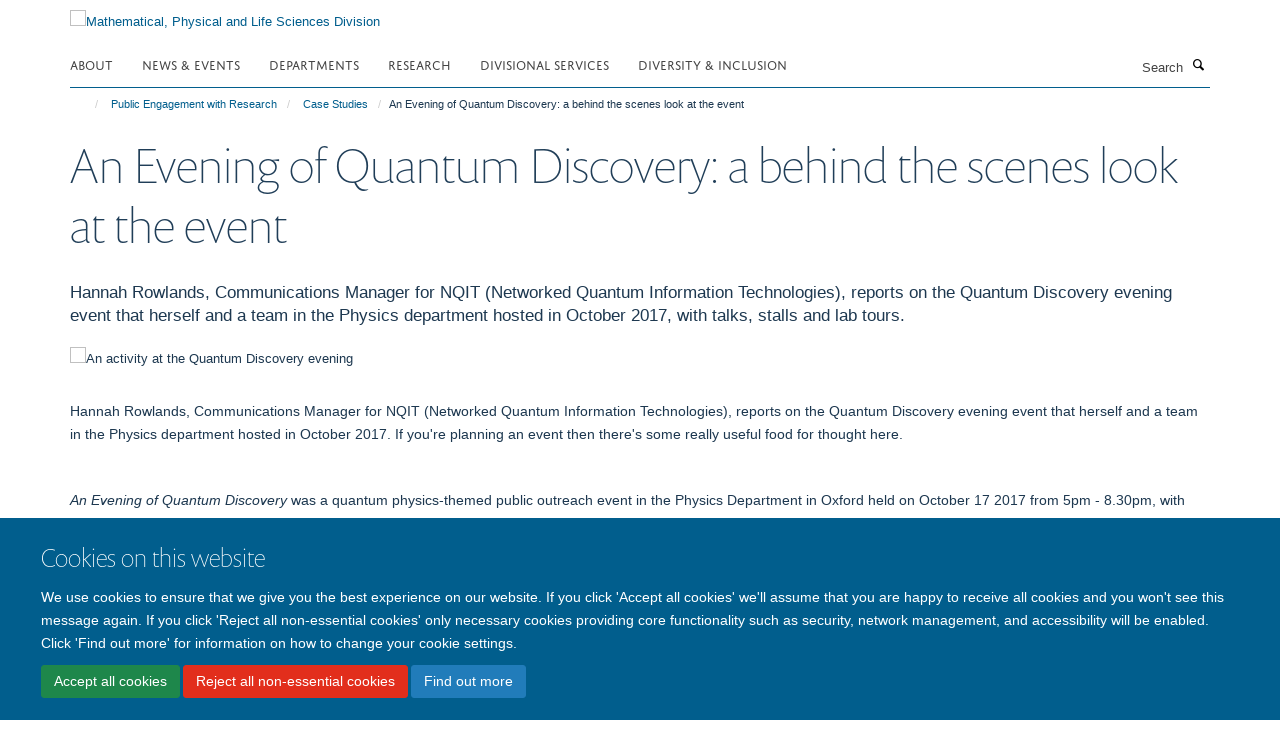

--- FILE ---
content_type: text/html;charset=utf-8
request_url: https://www.mpls.ox.ac.uk/public-engagement/case-s/an-evening-of-quantum-discovery
body_size: 13774
content:
<!doctype html>
<html xmlns="http://www.w3.org/1999/xhtml" lang="en" xml:lang="en">

    <head><base href="https://www.mpls.ox.ac.uk/public-engagement/case-s/an-evening-of-quantum-discovery/" />
        <meta charset="utf-8" />
        <meta name="viewport" content="width=device-width, initial-scale=1.0" />
        <meta name="apple-mobile-web-app-capable" content="yes" />
        <meta name="apple-mobile-web-app-title" content="Haiku" />
        
        <meta http-equiv="Content-Type" content="text/html; charset=utf-8" /><meta content="Hannah Rowlands, Communications Manager for NQIT (Networked Quantum Information Technologies), reports on the Quantum Discovery evening event that herself and a team in the Physics department hosted in October 2017, with talks, stalls and lab tours." name="description" /><meta name="og:title" content="An Evening of Quantum Discovery: a behind the scenes look at the event" /><meta name="og:description" content="Hannah Rowlands, Communications Manager for NQIT (Networked Quantum Information Technologies), reports on the Quantum Discovery evening event that herself and a team in the Physics department hosted in October 2017, with talks, stalls and lab tours." /><meta name="og:url" content="https://www.mpls.ox.ac.uk/public-engagement/case-s/an-evening-of-quantum-discovery" /><meta name="og:image" content="https://www.mpls.ox.ac.uk/images/public-engagement/qdn/responsive_image?scale=w1140&amp;ratio=r16x9" /><meta name="twitter:card" content="summary_large_image" /><meta name="twitter:title" content="An Evening of Quantum Discovery: a behind the scenes look at the event" /><meta name="twitter:description" content="Hannah Rowlands, Communications Manager for NQIT (Networked Quantum Information Technologies), reports on the Quantum Discovery evening event that herself and a team in the Physics department hosted in October 2017, with talks, stalls and lab tours." /><meta name="twitter:image" content="https://www.mpls.ox.ac.uk/images/public-engagement/qdn/responsive_image?scale=w1140&amp;ratio=r16x9" /><meta name="generator" content="Plone - http://plone.org" /><meta itemprop="url" content="https://www.mpls.ox.ac.uk/public-engagement/case-s/an-evening-of-quantum-discovery" /><title>An Evening of Quantum Discovery: a behind the scenes look at the event — Mathematical, Physical and Life Sciences Division</title>
        
        
        
        
        
    <link rel="stylesheet" type="text/css" media="screen" href="https://www.mpls.ox.ac.uk/portal_css/Turnkey%20Theme/resourcecollective.cookielawcookielaw-cachekey-8d3689047c2d903ac1ba761bd5c02831.css" /><link rel="stylesheet" type="text/css" href="https://www.mpls.ox.ac.uk/portal_css/Turnkey%20Theme/themebootstrapcssselect2-cachekey-ed61d7ea682bcaa4209a6da9f24a9bdb.css" /><link rel="stylesheet" type="text/css" href="https://www.mpls.ox.ac.uk/portal_css/Turnkey%20Theme/themebootstrapcssmagnific.popup-cachekey-2af21cecd4abfb81795b497672486252.css" /><link rel="stylesheet" type="text/css" media="screen" href="https://www.mpls.ox.ac.uk/portal_css/Turnkey%20Theme/resourcecollective.covercsscover-cachekey-826f02adf9271e0c88194890f0e9e58c.css" /><link rel="stylesheet" type="text/css" media="screen" href="https://www.mpls.ox.ac.uk/portal_css/Turnkey%20Theme/resourcehaiku.coveroverlays-cachekey-1c7675c9f83ea55a1ffc384d5e569b7e.css" /><link rel="stylesheet" type="text/css" href="https://www.mpls.ox.ac.uk/portal_css/Turnkey%20Theme/resourcehaiku.coverhaiku.chooser-cachekey-68fcd623e0cbc7e2ba3770fe8b79785a.css" /><link rel="stylesheet" type="text/css" href="https://www.mpls.ox.ac.uk/portal_css/Turnkey%20Theme/resourcehaiku.widgets.imagehaiku.image.widget-cachekey-efa2da128217aaeac9d1b8cb1aef019a.css" /><link rel="canonical" href="https://www.mpls.ox.ac.uk/public-engagement/case-s/an-evening-of-quantum-discovery" /><link rel="search" href="https://www.mpls.ox.ac.uk/@@search" title="Search this site" /><link rel="shortcut icon" type="image/x-icon" href="https://www.mpls.ox.ac.uk/favicon.ico?v=c83452f2-f76a-11f0-a1d5-0f7f276c2927" /><link rel="apple-touch-icon" href="https://www.mpls.ox.ac.uk/apple-touch-icon.png?v=c83452f3-f76a-11f0-a1d5-0f7f276c2927" /><script type="text/javascript" src="https://www.mpls.ox.ac.uk/portal_javascripts/Turnkey%20Theme/resourcecollective.cookielawcookielaw_disabler-cachekey-27ec996283c07f117366ff6e42ebd235.js"></script><script type="text/javascript" src="https://www.mpls.ox.ac.uk/portal_javascripts/Turnkey%20Theme/themebootstrapjsvendorrespond-cachekey-ef4ba85f7b0a256e460340103e7dffd7.js"></script><script type="text/javascript" src="https://www.mpls.ox.ac.uk/portal_javascripts/Turnkey%20Theme/resourceplone.app.jquery-cachekey-30143fe5b2ddbb41af51d2edbb0a0f3a.js"></script><script type="text/javascript" src="https://www.mpls.ox.ac.uk/portal_javascripts/Turnkey%20Theme/++theme++bootstrap/js/vendor/bootstrap.js"></script><script type="text/javascript" src="https://www.mpls.ox.ac.uk/portal_javascripts/Turnkey%20Theme/themebootstrapjspluginsvendorjquery.trunk8-cachekey-fbf9a904aded06cdc752b5d35694def3.js"></script><script type="text/javascript" src="https://www.mpls.ox.ac.uk/portal_javascripts/Turnkey%20Theme/plone_javascript_variables-cachekey-72c6ff96475d61901578c32f0d870fc4.js"></script><script type="text/javascript" src="https://www.mpls.ox.ac.uk/portal_javascripts/Turnkey%20Theme/resourceplone.app.jquerytools-cachekey-0e2755bb018a51fe41b27ff50c64c716.js"></script><script type="text/javascript" src="https://www.mpls.ox.ac.uk/portal_javascripts/Turnkey%20Theme/mark_special_links-cachekey-91cd5864e2dae4b6a7cc4e7be7b4f256.js"></script><script type="text/javascript" src="https://www.mpls.ox.ac.uk/portal_javascripts/Turnkey%20Theme/resourceplone.app.discussion.javascriptscomments-cachekey-88f65f616cd3bcf06eded68fbce727de.js"></script><script type="text/javascript" src="https://www.mpls.ox.ac.uk/portal_javascripts/Turnkey%20Theme/themebootstrapjspluginsvendorselect2-cachekey-da5deb3a1bda0d71044402832681a478.js"></script><script type="text/javascript" src="https://www.mpls.ox.ac.uk/portal_javascripts/Turnkey%20Theme/++theme++bootstrap/js/plugins/vendor/jquery.html5-placeholder-shim.js"></script><script type="text/javascript" src="https://www.mpls.ox.ac.uk/portal_javascripts/Turnkey%20Theme/++theme++bootstrap/js/vendor/hammer.js"></script><script type="text/javascript" src="https://www.mpls.ox.ac.uk/portal_javascripts/Turnkey%20Theme/themebootstrapjspluginshaikujquery.navigation-portlets-cachekey-1463e6e9c9968c7f27796bdda4dc33a0.js"></script><script type="text/javascript" src="https://www.mpls.ox.ac.uk/portal_javascripts/Turnkey%20Theme/themebootstrapjspluginsvendormasonry-cachekey-05605acfca08e9c206a94311de80638e.js"></script><script type="text/javascript" src="https://www.mpls.ox.ac.uk/portal_javascripts/Turnkey%20Theme/themebootstrapjspluginsvendorimagesloaded-cachekey-aaa1d0b26c6be8cd3b45a8c41e355ed5.js"></script><script type="text/javascript" src="https://www.mpls.ox.ac.uk/portal_javascripts/Turnkey%20Theme/++theme++bootstrap/js/plugins/vendor/jquery.lazysizes.js"></script><script type="text/javascript" src="https://www.mpls.ox.ac.uk/portal_javascripts/Turnkey%20Theme/++theme++bootstrap/js/plugins/vendor/jquery.magnific.popup.js"></script><script type="text/javascript" src="https://www.mpls.ox.ac.uk/portal_javascripts/Turnkey%20Theme/themebootstrapjspluginsvendorjquery.toc-cachekey-77401255bde2734d81d9ba22d0e31065.js"></script><script type="text/javascript" src="https://www.mpls.ox.ac.uk/portal_javascripts/Turnkey%20Theme/++theme++bootstrap/js/turnkey-various.js"></script><script type="text/javascript" src="https://www.mpls.ox.ac.uk/portal_javascripts/Turnkey%20Theme/resourcehaiku.profiles.jshaiku.profiles-cachekey-9b28aed2a1d6f6aea801f7d73200178e.js"></script><script type="text/javascript" src="https://www.mpls.ox.ac.uk/portal_javascripts/Turnkey%20Theme/resourcecollective.cookielawcookielaw_banner-cachekey-87b997537c602ce55af889b0acecd846.js"></script><script type="text/javascript">
        jQuery(function($){
            if (typeof($.datepicker) != "undefined"){
              $.datepicker.setDefaults(
                jQuery.extend($.datepicker.regional[''],
                {dateFormat: 'mm/dd/yy'}));
            }
        });
        </script><script async="" src="https://www.googletagmanager.com/gtag/js?id=G-M2D5HV62KL"></script><script>
  window.dataLayer = window.dataLayer || [];
  function gtag(){dataLayer.push(arguments);}
  gtag('js', new Date());

  gtag('config', 'G-M2D5HV62KL');
</script><script async="" src="https://www.googletagmanager.com/gtag/js?id=G-3VQSG8MXGH"></script><script>
window.dataLayer = window.dataLayer || [];
function gtag(){dataLayer.push(arguments);}
gtag('js', new Date());
gtag('config', 'G-3VQSG8MXGH');
</script><script type="text/javascript">
    $(function() {
        $('a[href^="mailto"]').click(function(){
            var email = $(this).attr('href').replace('mailto:', '');
            if (window.ga) {
                ga('send', 'event', 'Email', 'Link', email); }
            if (window.gtag) {
                gtag('event', 'Link', {
                    'event_category': 'Email',
                    'event_label': email }); }
        });
    });
</script><script type="text/javascript">
    $(function() {
        var extensions = ["avi", "css", "doc", "docx", "dmg", "eps", "exe", "jpg", "js", "mov", "mp3", "msi", "pdf", "png", "ppt", "pptx", "rar", "svg", "txt", "vsd", "vxd", "wma", "wmv", "xls", "xlsx", "zip"];
        var extensionsPattern = new RegExp('\.(('+extensions.join(')|(')+'))$$', 'g');
        $('a[href]').filter(function (){
            var href = $(this).attr('href');
            return href.match(extensionsPattern) || href.match(/\/@@download/g);
        }).click(function () {
            var link = $(this).attr('href');
            if (window.ga) {
                ga('send', 'event', 'File', 'Download', link); }
            if (window.gtag) {
                gtag('event', 'Download', {
                    'event_category': 'File',
                    'event_label': link }); }
        });
    });
</script><script type="text/javascript">
    $(function() {
        $('a.link-external, a[rel=external]').click(function(){
            var link = $(this).attr('href');
            if (window.ga) {
                ga('send', 'event', 'External', 'Link', link); }
            if (window.gtag) {
                gtag('event', 'Link', {
                    'event_category': 'External',
                    'event_label': link }); }
        });
    });
</script>
    <link href="https://www.mpls.ox.ac.uk/++theme++sublime-blue-lagoon/screen.css" rel="stylesheet" />
  
    <link href="https://www.mpls.ox.ac.uk/++theme++sublime-blue-lagoon/style.css" rel="stylesheet" />
  <style class="extra-css" id="empty-extra-css"></style></head>

    <body class="template-view portaltype-turnkeypage site-Plone section-public-engagement subsection-case-s subsection-case-s-an-evening-of-quantum-discovery userrole-anonymous no-toolbar mount-mpls" dir="ltr"><div id="cookienotification">

    <div class="container">
    
        <div class="row">
        
            <div class="col-md-12">
                <h2>
                    Cookies on this website
                </h2>
                
            </div>
        
            <div class="col-md-12">
                <p>
                    We use cookies to ensure that we give you the best experience on our website. If you click 'Accept all cookies' we'll assume that you are happy to receive all cookies and you won't see this message again. If you click 'Reject all non-essential cookies' only necessary cookies providing core functionality such as security, network management, and accessibility will be enabled. Click 'Find out more' for information on how to change your cookie settings.
                </p>
                
            </div>
    
            <div class="col-md-12">
                <a class="btn btn-success cookie-continue" href="https://www.mpls.ox.ac.uk/@@enable-cookies?&amp;came_from=https://www.mpls.ox.ac.uk/public-engagement/case-s/an-evening-of-quantum-discovery">Accept all cookies</a>
                <a class="btn btn-danger cookie-disable" href="https://www.mpls.ox.ac.uk/@@disable-cookies?came_from=https://www.mpls.ox.ac.uk/public-engagement/case-s/an-evening-of-quantum-discovery">Reject all non-essential cookies</a>
                <a class="btn btn-info cookie-more" href="https://www.mpls.ox.ac.uk/cookies">Find out more</a>
            </div> 
            
        </div>
    
    </div>
     
</div><div id="site-wrapper" class="container-fluid">

            <div class="modal fade" id="modal" tabindex="-1" role="dialog" aria-hidden="true"></div>

            

            

            <div id="site-header" class="container">

                <div id="site-status"></div>

                

                <header class="row">
                    <div class="col-xs-10 col-sm-6">
                        <a id="primary-logo" title="Mathematical, Physical and Life Sciences Division" href="https://www.mpls.ox.ac.uk"><img src="https://www.mpls.ox.ac.uk/images/site-logos/mpls-website-logo-new.png" alt="Mathematical, Physical and Life Sciences Division" /></a>
                    </div>
                    <div class="col-sm-6 hidden-xs">
                        <div class="heading-spaced">
                            <div id="site__secondary-logo">
                                
                            </div>
                            
                        </div>
                    </div>
                    <div class="col-xs-2 visible-xs">
                        <a href="#mmenu" role="button" class="btn btn-default" aria-label="Toggle menu">
                            <i class="glyphicon glyphicon-menu"></i>
                        </a>
                    </div>
                </header>

                <nav role="navigation">
                    <div class="row">
                        <div class="col-sm-10">
                            <div id="site-bar" class="collapse navbar-collapse">

	    <ul class="nav navbar-nav">

            

	            <li class="dropdown" id="portaltab-about">
	                <a href="https://www.mpls.ox.ac.uk/about" title="" data-toggle="" data-hover="dropdown">About</a>
                    <ul class="dropdown-menu" role="menu">
                        
                            <li>
                                <a href="https://www.mpls.ox.ac.uk/about/the-division" title="">The Division</a>
                            </li>
                        
                        
                            <li>
                                <a href="https://www.mpls.ox.ac.uk/about/the-divisional-office" title="">The Divisional Office</a>
                            </li>
                        
                    </ul>
	            </li>

            
            

	            <li class="dropdown" id="portaltab-latest">
	                <a href="https://www.mpls.ox.ac.uk/latest" title="" data-toggle="" data-hover="dropdown">News &amp; Events</a>
                    <ul class="dropdown-menu" role="menu">
                        
                            <li>
                                <a href="https://www.mpls.ox.ac.uk/latest/news" title="">News</a>
                            </li>
                        
                        
                            <li>
                                <a href="https://www.mpls.ox.ac.uk/latest/events" title="">Events</a>
                            </li>
                        
                        
                            <li>
                                <a href="https://www.mpls.ox.ac.uk/latest/mpls-awards-and-prizes" title="">MPLS Awards and Prizes</a>
                            </li>
                        
                    </ul>
	            </li>

            
            

	            <li class="dropdown" id="portaltab-departments">
	                <a href="https://www.mpls.ox.ac.uk/departments" title="" data-toggle="">Departments</a>
                    
	            </li>

            
            

	            <li class="dropdown" id="portaltab-research">
	                <a href="https://www.mpls.ox.ac.uk/research" title="" data-toggle="" data-hover="dropdown">Research</a>
                    <ul class="dropdown-menu" role="menu">
                        
                            <li>
                                <a href="https://www.mpls.ox.ac.uk/research/research-themes" title="">Research themes</a>
                            </li>
                        
                        
                            <li>
                                <a href="https://www.mpls.ox.ac.uk/research/impact-case-studies" title="">Impact case studies</a>
                            </li>
                        
                        
                            <li>
                                <a href="https://www.mpls.ox.ac.uk/research-funding" title="">Research Funding</a>
                            </li>
                        
                    </ul>
	            </li>

            
            

	            <li class="dropdown" id="portaltab-divisional-support-and-services">
	                <a href="https://www.mpls.ox.ac.uk/divisional-support-and-services" title="" data-toggle="" data-hover="dropdown">Divisional Services</a>
                    <ul class="dropdown-menu" role="menu">
                        
                            <li>
                                <a href="https://www.mpls.ox.ac.uk/graduate-school" title="">Graduate Study Resources</a>
                            </li>
                        
                        
                            <li>
                                <a href="https://www.mpls.ox.ac.uk/divisional-support-and-services/applicants" title="">Undergraduate Study Resources</a>
                            </li>
                        
                        
                            <li>
                                <a href="https://www.mpls.ox.ac.uk/divisional-support-and-services/research-resources" title="">Research Resources</a>
                            </li>
                        
                        
                            <li>
                                <a href="https://www.mpls.ox.ac.uk/research-funding/research-funding" title="">Research Funding</a>
                            </li>
                        
                        
                            <li>
                                <a href="https://www.mpls.ox.ac.uk/training" title="">Researcher Training &amp; Development</a>
                            </li>
                        
                        
                            <li>
                                <a href="https://www.mpls.ox.ac.uk/training/enterprise" title="">Enterprise</a>
                            </li>
                        
                        
                            <li>
                                <a href="https://www.mpls.ox.ac.uk/public-engagement" title="">Public Engagement with Research</a>
                            </li>
                        
                        
                            <li>
                                <a href="https://www.mpls.ox.ac.uk/teaching-and-supervision" title="">Teaching &amp; Supervision</a>
                            </li>
                        
                        
                            <li>
                                <a href="https://www.mpls.ox.ac.uk/about/the-divisional-office/our-team/development-office" title="">Philanthropy &amp; Development</a>
                            </li>
                        
                        
                            <li>
                                <a href="https://www.mpls.ox.ac.uk/divisional-support-and-services/administrative-services-and-resources" title="">Administrative services and resources</a>
                            </li>
                        
                        
                            <li>
                                <a href="https://www.mpls.ox.ac.uk/divisional-support-and-services/mpls-resolution-service" title="">MPLS Resolution Service</a>
                            </li>
                        
                        
                            <li>
                                <a href="https://www.mpls.ox.ac.uk/divisional-support-and-services/professional-services-together-in-mpls" title="">Professional Services Together in MPLS</a>
                            </li>
                        
                        
                            <li>
                                <a href="https://www.mpls.ox.ac.uk/divisional-support-and-services/an-a-to-z-of-support-and-services-in-mpls-division" title="">An A to Z of Support and Services in MPLS Division</a>
                            </li>
                        
                    </ul>
	            </li>

            
            

	            <li class="dropdown" id="portaltab-equality-diversity-and-inclusion-in-mpls">
	                <a href="https://www.mpls.ox.ac.uk/equality-diversity-and-inclusion-in-mpls" title="" data-toggle="" data-hover="dropdown">Diversity &amp; Inclusion</a>
                    <ul class="dropdown-menu" role="menu">
                        
                            <li>
                                <a href="https://www.mpls.ox.ac.uk/equality-diversity-and-inclusion-in-mpls/mpls-ed-i-strategy-and-team" title="">MPLS ED&amp;I Strategy and Team</a>
                            </li>
                        
                        
                            <li>
                                <a href="https://www.mpls.ox.ac.uk/equality-diversity-and-inclusion-in-mpls/mpls-ed-i-action-plan" title="">MPLS ED&amp;I Action Plan</a>
                            </li>
                        
                        
                            <li>
                                <a href="https://www.mpls.ox.ac.uk/equality-diversity-and-inclusion-in-mpls/mpls-ed-i-initiatives" title="">MPLS ED&amp;I Initiatives</a>
                            </li>
                        
                        
                            <li>
                                <a href="https://www.mpls.ox.ac.uk/equality-diversity-and-inclusion-in-mpls/mpls-ed-i-training-programme" title="">MPLS ED&amp;I Training Programme</a>
                            </li>
                        
                        
                            <li>
                                <a href="https://www.mpls.ox.ac.uk/equality-diversity-and-inclusion-in-mpls/gender-equity-and-athena-swan" title="">Gender Equity and Athena Swan</a>
                            </li>
                        
                        
                            <li>
                                <a href="https://www.mpls.ox.ac.uk/equality-diversity-and-inclusion-in-mpls/disability-and-neurodivergence-in-mpls" title="">Disability and Neurodivergence in MPLS</a>
                            </li>
                        
                        
                            <li>
                                <a href="https://www.mpls.ox.ac.uk/equality-diversity-and-inclusion-in-mpls/lgbtq-equity-and-support-in-mpls" title="">LGBTQ+ equity and support in MPLS</a>
                            </li>
                        
                        
                            <li>
                                <a href="https://www.mpls.ox.ac.uk/equality-diversity-and-inclusion-in-mpls/mental-health-and-wellbeing-in-mpls-1" title="">Mental Health and Wellbeing in MPLS</a>
                            </li>
                        
                        
                            <li>
                                <a href="https://www.mpls.ox.ac.uk/equality-diversity-and-inclusion-in-mpls/race-equity-and-support-in-mpls" title="">Race Equity and Support in MPLS</a>
                            </li>
                        
                        
                            <li>
                                <a href="https://www.mpls.ox.ac.uk/equality-diversity-and-inclusion-in-mpls/departmental-ed-i-information-and-other-useful-resources" title="">Departmental ED&amp;I information and other useful resources</a>
                            </li>
                        
                    </ul>
	            </li>

            

            

	    </ul>

    </div>
                        </div>
                        <div class="col-sm-2">
                            <form action="https://www.mpls.ox.ac.uk/@@search" id="site-search" class="form-inline" role="form">
                                <div class="input-group">
                                    <label class="sr-only" for="SearchableText">Search</label>
                                    <input type="text" class="form-control" name="SearchableText" id="SearchableText" placeholder="Search" />
                                    <span class="input-group-btn">
                                        <button class="btn" type="submit" aria-label="Search"><i class="glyphicon-search"></i></button>
                                    </span>
                                </div>
                            </form>
                        </div>
                    </div>
                </nav>

                <div class="container">
                    <div class="row">
                        <div class="col-md-12">
                            <ol class="breadcrumb" id="site-breadcrumbs"><li><a title="Home" href="https://www.mpls.ox.ac.uk"><span class="glyphicon glyphicon-home"></span></a></li><li><a href="https://www.mpls.ox.ac.uk/public-engagement">Public Engagement with Research</a></li><li><a href="https://www.mpls.ox.ac.uk/public-engagement/case-s">Case Studies</a></li><li class="active">An Evening of Quantum Discovery: a behind the scenes look at the event</li></ol>
                        </div>
                    </div>
                </div>

            </div>

            <div id="content" class="container ">

                            

                            

            

        <div itemscope="" itemtype="http://schema.org/Thing">

            <meta itemprop="url" content="https://www.mpls.ox.ac.uk/public-engagement/case-s/an-evening-of-quantum-discovery" />

            
                <div id="above-page-header">
    

</div>
            

            
                
                
                    
                        <div class="page-header">
                            <div class="row">
                                    
                                <div class="col-xs-12 col-sm-12">
                                    
                                    
                                        <h1>
                                            <span itemprop="name">An Evening of Quantum Discovery: a behind the scenes look at the event</span>
                                            <small>
                                                
                                            </small>
                                        </h1>
                                    
                                    
                                    
                                        <div id="below-page-title">
</div>
                                    
                                    
                                </div>
                                    
                                
                                            
                            </div>
                        </div>
                    
                    
                    
                    
                 
            

            
                <div id="below-page-header"></div>
            

            
                <div id="above-page-content"></div>
            

            
                <div class="row">
        
                    <div id="site-content" class="col-sm-12">

                        

                            
                                
                            

                            
                                
                                    
                                        <p class="lead" itemprop="description">Hannah Rowlands, Communications Manager for NQIT (Networked Quantum Information Technologies), reports on the Quantum Discovery evening event that herself and a team in the Physics department hosted in October 2017, with talks, stalls and lab tours.</p>
                                    
                                
                            

                            
                                
                                    

    <figure class="figure-primary">

        

        

            
                <div class="image-container">
                    

    
        
        <img src="https://www.mpls.ox.ac.uk/images/public-engagement/qdn/responsive_image?ratio=r16x5&amp;scale=w760" alt="An activity at the Quantum Discovery evening" class="img-responsive" srcset="https://www.mpls.ox.ac.uk/images/public-engagement/qdn/responsive_image?ratio=r16x5&amp;scale=w1140 1140w, https://www.mpls.ox.ac.uk/images/public-engagement/qdn/responsive_image?ratio=r16x5&amp;scale=w760 760w, https://www.mpls.ox.ac.uk/images/public-engagement/qdn/responsive_image?ratio=r16x5&amp;scale=w320 320w" sizes="100vw" itemprop="image" itemscope="" itemtype="http://schema.org/ImageObject" />
         
    


                    
                </div> 
                
            
        
        

    </figure>


                                
                            
            
                            <div class="row">
                                <div id="site-content-body" class="col-sm-12">
            
                                    
                        
                    <div class="rich-text"><div><p>Hannah Rowlands, Communications Manager for NQIT (Networked Quantum Information Technologies), reports on the Quantum Discovery evening event that herself and a team in the Physics department hosted in October 2017. If you're planning an event then there's some really useful food for thought here.</p>
<p> </p>
<p><i>An Evening of Quantum Discovery</i> was a quantum physics-themed public outreach event in the Physics Department in Oxford held on October 17 2017 from 5pm - 8.30pm, with family-friendly activities from 5pm - 6.30pm and then activities for a general 12+ audience from 6.30pm - 8.30pm.</p>
<p>The event included:</p>
<ul>
<li>20-minute talks by members of the department</li>
<li>Guided lab tours in 6 labs</li>
<li>A hands-on science fair with 7 stalls</li>
<li>A “Quantum Story Corner” child-friendly activity</li>
</ul>
<p>We sold-out the 280 tickets on EventBrite and had 45 on the waiting list. Around 160 people turned up on the day – a mix of family groups, adults and school groups.</p>
<h4>Achievements – What Worked Well?</h4>
<ul>
<li>The event sold out on Eventbrite very quickly. We advertised the event through the Physics Department outreach mailing list and posted it on the Physics Department website and the University events page.<span class="figure image-right" style="width:457px;"><img data-copyright-style="inverted" src="https://www.mpls.ox.ac.uk/images/public-engagement/img_2562editedsmall.jpg/@@images/c3883601-7183-40d3-a84f-f465804d7f00.jpeg" title="IMG_2562editedsmall.jpg" data-src="https://www.mpls.ox.ac.uk/images/public-engagement/img_2562editedsmall.jpg" alt="Participants at An Evening of Quantum Discovery" /></span></li>
<li>We had a good turnout on the night, despite a nearly 40% drop-out rate.</li>
<li>We had a sign at registration saying that photographs were being taken, attendees gave their permission by signing at registration (especially if they had children with them), and we gave them a brightly-coloured lanyard if they did not want to be in any photos.</li>
<li>We had a photographer (the wife of one of our researchers) so the organisers didn't have to take photos.</li>
<li>We had a room set aside for volunteers, with free snacks, pizza and drinks, which our volunteers really appreciated.</li>
<li>We had a short briefing for volunteers just before the event started to tell them about the schedule, health &amp; safety, first aid etc.</li>
<li>The event was organised by three members of the Physics Department (Sian Tedaldi, Hannah Rowlands and Kathryn Boast) so the workload was spread between them.</li>
<li>Visitors were very excited about being allowed into actual labs (29% of feedback respondents said this was their favourite part of the event).</li>
<li>We designed a poster for the event and then used elements from the poster for all signage throughout the event.</li>
</ul>
<h4>Challenges</h4>
<ul>
<li>The schedule was quite complicated and confusing for visitors, due to health &amp; safety limitations on the number of people we could have in each space.</li>
<li>The schedule was rather tight, so that some people had to arrive, register and get sent on a lab tour at the same time; when a talk overran, some visitors missed their lab tour; there were also no breaks for volunteers; some visitors said they didn't have enough time to go around the entire science fair.</li>
<li>The registration area was too small as it was used for registration, as a collection point for lab tours and a place to fill in feedback forms.</li>
</ul>
<h4>Outcomes for Public</h4>
<p>We received 59 completed feedback forms (around 40% response rate)<br /><em><strong></strong></em></p>
<p>We asked visitors about “science capital” and were interested to see that 35% of respondents said that, outside of school or work, talk about science with other people once a month or less, which indicates we were reaching an audience that doesn’t involve science in their lives on a regular basis.</p>
<p><em><strong>Visitors really enjoyed the event:</strong></em></p>
<ul>
<li>97% of respondents said that they enjoyed the event</li>
<li>88% of respondents said that their understanding of quantum physics had improved "a lot" or "a little" from this event</li>
<li>93% would recommend this event to someone they know</li>
<li>84% said they were inspired to learn more about quantum physics</li>
</ul>
<p><em><strong>General comments:</strong></em></p>
<ul>
<li>"I would just like to thank you all for this opening up to the public ... I wish more university departments did this sort of thing as it is mutually beneficial"</li>
<li>"We thoroughly enjoyed the evening and thank everyone for all the work they put into making it such an interesting and stimulating event."</li>
</ul>
<p><em><strong><span><span class="figure image-right" style="width:499px;"><img data-copyright-style="inverted" src="https://www.mpls.ox.ac.uk/images/public-engagement/img_2584editedsmall.jpg/@@images/111dd308-0424-46b9-9679-5732569bdac8.jpeg" title="IMG_2584editedsmall.jpg" data-src="https://www.mpls.ox.ac.uk/images/public-engagement/img_2584editedsmall.jpg" alt="Participants at An Evening of Quantum Discovery" /></span></span></strong></em></p>
<p><em><strong><span>What did you enjoy the most?</span></strong></em></p>
<ul>
<li>"Chatting with Andy one of your scientists, because he was genuinely interested in giving us good answers and listened to us."</li>
<li>• "Laboratory tour, visiting laboratories cannot be done everyday or on internet!"</li>
<li>• "Getting a sense of the work being done in this area, felt like an insight to things that are shaping the future of our world."</li>
<li>• "Practical demonstrations and lab tours, it was easier to understand the harder topics"</li>
<li>• "The presentation in the lecture theatre about super conductors, it had wow factor and engaged the children."</li>
<li>• "That the future of physics research is in safe and enthusiastic hands!"</li>
</ul>
<h4>Outcomes for Researchers</h4>
<p>"I really enjoyed the set-up of the evening — especially the mix of talks/stalls/quantum story time. I also liked the combination of different areas of quantum research — it was cool to be able to meet outreachers from [elsewhere in the Physics Department]. The snack room was also an excellent idea ... I really think this is an event we should do again."</p>
<h4>Top Tips for Future Events</h4>
<ul>
<li><span class="figure image-right" style="width:452px;"><img data-copyright-style="inverted" src="https://www.mpls.ox.ac.uk/images/public-engagement/qdn/@@images/b378d91c-425a-49e1-b18d-10f86f6d3ad8.jpeg" title="qdn" data-src="https://www.mpls.ox.ac.uk/images/public-engagement/qdn" alt="An activity at the Quantum Discovery evening" /></span>Check what Eventbrite says – be careful if you're splitting the event up into different parts</li>
<li>I think we could have come up with a much simpler schedule and included breaks for volunteers and allowed for activities and talks to overrun</li>
<li>Distribute the schedule to visitors and volunteers in advance</li>
<li>Some visitors said they didn't understand the talks, we could have asked speakers to submit slides to check the level of the content in advance</li>
<li>Have a larger registration area and have lab tour collections from somewhere else</li>
<li>We could have done with more helpers who weren't on stands in the science fair to help out</li>
<li>We needed even more signage than we had, to make sure visitors found all the activities around the building</li>
<li>We could have done better internal advertising to get more people in the department involved as volunteers</li>
</ul></div></div>

                
                                    
                                </div>
            
                                
            
                            </div>
            
                            
                                <div id="below-page-body">

    


</div>
                            
                        
        
                    </div>
        
                    
        
                </div>
            

            
                <div id="below-page-content"></div>
            
            
        </div>

    

            



    <div class="visualClear"><!-- --></div>

    <div class="documentActions">
        

        

    </div>



        
                        </div>

            <footer id="site-footer" class="container" itemscope="" itemtype="http://schema.org/WPFooter">
        <hr />
        


    <div class="social-following item-actions brand-icons">
        
            
        
        <a href="https://twitter.com/mplsoxford" title="Follow us on X">
            <i class="glyphicon-twitter" aria-label="X"></i>
        </a>
    
    
        
        
            
        
        <a href="https://bsky.app/profile/mplsoxford.bsky.social" title="Follow us on Bluesky">
            <i class="glyphicon-bluesky" aria-label="Bluesky"></i>
        </a>
    
    
        
    </div>





    <div class="row" style="margin-bottom:20px">

        <div class="col-md-4">
            
                <a id="footer-logo" target="_blank" rel="noopener" href="https://www.ox.ac.uk" title="University of Oxford">
                    <img src="https://www.mpls.ox.ac.uk/images/site-logos/university-logo-315x315.jpg" alt="University of Oxford logo" class="img-responsive logo-footer" />
                </a>
            
        </div>

        <div class="col-md-8">
            
            
                <ul id="footer-nav" class="list-inline">
                    
                        <li>
                            <a href="/sitemap" rel="noopener">Site Map</a>
                        </li>
                    
                    
                        <li>
                            <a href="/accessibility" rel="noopener">Accessibility</a>
                        </li>
                    
                    
                        <li>
                            <a href="/cookies" rel="noopener">Cookies</a>
                        </li>
                    
                    
                        <li>
                            <a href="/privacy-policy" rel="noopener">Privacy policy</a>
                        </li>
                    
                    
                        <li>
                            <a href="/about-us/contact-us" rel="noopener">Contact us</a>
                        </li>
                    
                    
                        <li>
                            <a href="https://unioxfordnexus.sharepoint.com/sites/MPLS-HUB-MPLSDivision" rel="noopener">Intranet</a>
                        </li>
                    
                    
                        <li>
                            <a href="https://www.mpls.ox.ac.uk/Shibboleth.sso/Login?" rel="noopener">Login</a>
                        </li>
                    
                </ul>
            
        </div>
    </div>





    







    <div id="powered-by-haiku" class="row">
        <div class="col-xs-12 text-center">
            <a href="http://fry-it.com/haiku" target="_blank" rel="noopener"><img src="https://www.mpls.ox.ac.uk/++theme++bootstrap/images/powered-by-haiku.jpg" alt="powered by Haiku" /></a>
        </div>
    </div>





    </footer>

        </div><div id="haiku-mmenu">

            <nav id="mmenu" data-counters="true" data-searchfield="true" data-title="Menu" data-search="true">
                <ul>
                    <li>


    <a href="https://www.mpls.ox.ac.uk/home-cover" class="state-published" title="">
        <span>Homepage</span>
    </a>

</li>
<li>


    <a href="https://www.mpls.ox.ac.uk/about" class="state-published" title="">
        <span>About</span>
    </a>

<ul>
<li>


    <a href="https://www.mpls.ox.ac.uk/about/the-division" class="state-published" title="">
        <span>The Division</span>
    </a>

<ul>
<li>


    <a href="https://www.mpls.ox.ac.uk/about/the-division/overview" class="state-published" title="The MPLS Division is home to the non-medical sciences at Oxford.">
        <span>Overview of MPLS Division</span>
    </a>

</li>
<li>


    <a href="https://www.mpls.ox.ac.uk/about/the-division/academic-leadership" class="state-published" title="Academic leadership is provided by the Head of Division, a Deputy Head of Division, several Associate Heads, and other academics who lead on key priority areas for the Division.">
        <span>Academic Leadership in MPLS</span>
    </a>

</li>
<li>


    <a href="https://www.mpls.ox.ac.uk/about/the-division/administrative-leadership" class="state-published" title="The Divisional Registrar and Chief Operating Officer provides administrative leadership for the Division, and works closely with the Academic Leadership team and with senior administrative team leaders in MPLS Division.">
        <span>Administrative Leadership in MPLS</span>
    </a>

</li>
<li>


    <a href="https://www.mpls.ox.ac.uk/about/the-division/leadership-in-mpls-departments" class="state-published" title="Senior contacts in each of the 9 MPLS academic departments are listed below, as well as contacts for Begbroke Science Park, the Doctoral Training Centre and the Ineos Oxford Institute.">
        <span>Leadership in MPLS Departments</span>
    </a>

</li>
<li>


    <a href="https://www.mpls.ox.ac.uk/about/the-division/the-role-of-the-head-of-administration-finance-in-mpls" class="state-published" title="">
        <span>The Role of the MPLS Head of Administration &amp; Finance</span>
    </a>

</li>
<li>


    <a href="https://www.mpls.ox.ac.uk/equality-diversity-and-inclusion-in-mpls" class="state-published" title="">
        <span>Equality, Diversity and Inclusion</span>
    </a>

</li>
<li>


    <a href="https://www.mpls.ox.ac.uk/about/the-division/governance-committees" class="state-published" title="A complete list of MPLS committees and boards is below. The respective pages contain information about terms of reference, dates of meetings and membership.">
        <span>Governance and Committees</span>
    </a>

</li>
<li>


    <a href="https://www.mpls.ox.ac.uk/about/the-division/divisional-roles-and-representation" class="state-published" title="MPLS is keen to increase diversity of representation within divisional and University governance. We are therefore adopting a strategy of seeking expressions of interest from staff (both academic and non-academic) when divisional roles or MPLS ‘places’ on University committees become vacant.">
        <span>Divisional Roles and Representation</span>
    </a>

</li>

</ul>
</li>
<li>


    <a href="https://www.mpls.ox.ac.uk/about/the-mathematical-physical-and-life-sciences-mpls-division" class="state-published" title="">
        <span>The Mathematical, Physical and Life Sciences (MPLS) Division</span>
    </a>

</li>

</ul>
</li>
<li>


    <a href="https://www.mpls.ox.ac.uk/latest" class="state-published" title="News&#13;&#10;Events&#13;&#10;Awards">
        <span>News &amp; Events</span>
    </a>

<ul>
<li>


    <a href="https://www.mpls.ox.ac.uk/latest/chemical-man-by-terri-adams" class="state-published" title="This sculpture was made by Terri Adams, the Department of Chemistry's professional glassblower.">
        <span>'Chemical Man', a hollow blown glass sculpture by Terri Adams</span>
    </a>

</li>
<li>


    <a href="https://www.mpls.ox.ac.uk/latest/sam-howisons-mpls-quiz" class="state-published" title="">
        <span>Sam Howison's MPLS quiz</span>
    </a>

<ul>
<li>


    <a href="https://www.mpls.ox.ac.uk/latest/sam-howisons-mpls-quiz/sam-howisons-mpls-quiz-the-answers" class="state-published" title="">
        <span>Sam Howison's MPLS quiz: the answers</span>
    </a>

</li>

</ul>
</li>

</ul>
</li>
<li>


    <a href="https://www.mpls.ox.ac.uk/departments" class="state-published" title="">
        <span>Departments</span>
    </a>

<ul>
<li>


    <a href="https://www.mpls.ox.ac.uk/departments/departments" class="state-published" title="">
        <span>Departments</span>
    </a>

</li>

</ul>
</li>
<li>


    <a href="https://www.mpls.ox.ac.uk/research" class="state-published" title="">
        <span>Research</span>
    </a>

<ul>
<li>


    <a href="https://www.mpls.ox.ac.uk/research/research-themes" class="state-published" title="An overview of interdisciplinary research themes in MPLS.">
        <span>Research themes</span>
    </a>

<ul>
<li>


    <a href="https://www.mpls.ox.ac.uk/research/research-themes/ai-machine-learning-and-data-science" class="state-published" title="Oxford is at the frontier of the AI revolution, with world leading research not only into the mechanisms of AI, but also the applications and implications of AI.">
        <span>AI, machine learning and data science</span>
    </a>

</li>
<li>


    <a href="https://www.mpls.ox.ac.uk/research/research-themes/amr" class="state-published" title="It is estimated that drug-resistant infections could cause 10 million deaths each year by 2050 and an annual economic cost of £69 trillion. Three major initiatives in MPLS are working to tackle the problems of antimicrobial resistance (AMR).">
        <span>Antimicrobial resistance</span>
    </a>

</li>
<li>


    <a href="https://www.mpls.ox.ac.uk/research/research-themes/climate" class="state-published" title="The world’s changing climate and the threats and opportunities it affords, are one of the biggest issues facing society today. At Oxford more than 170 scientists from across the University are rising to the challenge and seek to understand what is causing climate change, what are the impacts, and what we can do about it.">
        <span>Climate</span>
    </a>

</li>
<li>


    <a href="https://www.mpls.ox.ac.uk/research/research-themes/energy-and-the-zero-carbon-economy" class="state-published" title="Oxford is well-placed to lead a whole-systems approach to climate change, given our broad profile in the area of energy research, with over 180 senior researchers addressing major technical, societal, economic and policy issues.">
        <span>Energy and the zero-carbon economy</span>
    </a>

</li>
<li>


    <a href="https://www.mpls.ox.ac.uk/research/research-themes/food-security-biodiversity" class="state-published" title="As the world around us is changing, we urgently need to assess the impact of global temperature and sea level increases, extreme weather events and threats to biodiversity.">
        <span>Food security and biodiversity</span>
    </a>

</li>
<li>


    <a href="https://www.mpls.ox.ac.uk/research/research-themes/functional-materials" class="state-published" title="Functional materials possess particular native properties and functions of their own, such as magnetism or piezoelectricity. This interdisciplinary field centred across the departments of Materials, Chemistry and Physics, aims to understand, characterise and synthesise these materials to harness their properties for solutions in areas ranging from energy, healthcare, electronics, and catalysis. Oxford has strengths in thin films, nanomaterials and materials for energy storage.">
        <span>Functional materials</span>
    </a>

</li>
<li>


    <a href="https://www.mpls.ox.ac.uk/research/research-themes/physical-sciences-underpinning-health" class="state-published" title="Oxford is a driving force for the development of engineering and physical science techniques in the life and medical sciences, allowing breakthroughs in our understanding of biological systems relating to disease, food and biotechnology.">
        <span>Physical sciences underpinning health</span>
    </a>

</li>
<li>


    <a href="https://www.mpls.ox.ac.uk/research/research-themes/quantum-science-technologies" class="state-published" title="Oxford University is the UK's largest and most diverse centre for quantum research, with over 200 researchers.">
        <span>Quantum science and technologies</span>
    </a>

</li>
<li>


    <a href="https://www.mpls.ox.ac.uk/research/research-themes/space" class="state-published" title="Oxford is at the forefront of technologies including photonics and AI that are transforming the space sector, as well as in business innovation to help space agencies and companies to adapt to the new business environment.">
        <span>Space</span>
    </a>

</li>
<li>


    <a href="https://www.mpls.ox.ac.uk/research/research-themes/sustainability-environment" class="state-published" title="Oxford is bringing together a world-leading interdisciplinary team, working with industry and NGOs, to tackle the key issues surrounding the global plastic economy">
        <span>Sustainability and the environment</span>
    </a>

</li>

</ul>
</li>
<li>


    <a href="https://www.mpls.ox.ac.uk/research-funding" class="state-published" title="">
        <span>Research Funding</span>
    </a>

</li>

</ul>
</li>
<li>


    <a href="https://www.mpls.ox.ac.uk/divisional-support-and-services" class="state-published" title="">
        <span>Divisional Services</span>
    </a>

<ul>
<li>


    <a href="https://www.mpls.ox.ac.uk/divisional-support-and-services/divisional-support-and-services" class="state-published" title="n this section you will find information about support and services provided by the MPLS Divisional Office to students, researchers and administrative staff in the Division.">
        <span>Divisional Support and Services</span>
    </a>

</li>
<li>


    <a href="https://www.mpls.ox.ac.uk/graduate-school" class="state-published" title="">
        <span>Graduate Study Resources</span>
    </a>

</li>
<li>


    <a href="https://www.mpls.ox.ac.uk/divisional-support-and-services/applicants" class="state-published" title="">
        <span>Undergraduate Study Resources</span>
    </a>

<ul>
<li>


    <a href="https://www.mpls.ox.ac.uk/divisional-support-and-services/applicants/current-undergraduates" class="state-published" title="">
        <span>Current undergraduates</span>
    </a>

</li>
<li>


    <a href="https://www.mpls.ox.ac.uk/divisional-support-and-services/applicants/student-representation" class="state-published" title="There is student representation at department, division and University levels.">
        <span>Student representation: Undergraduates</span>
    </a>

</li>
<li>


    <a href="https://www.mpls.ox.ac.uk/divisional-support-and-services/applicants/bridging-provision" class="state-published" title="">
        <span>New students: bridging programme</span>
    </a>

</li>
<li>


    <a href="https://www.mpls.ox.ac.uk/divisional-support-and-services/applicants/epsrc-vacation-bursaries" class="state-published" title="">
        <span>EPSRC Vacation Internships</span>
    </a>

</li>
<li>


    <a href="https://www.mpls.ox.ac.uk/divisional-support-and-services/applicants/undergraduatecourses" class="state-published" title="">
        <span>Undergraduate applicants</span>
    </a>

</li>

</ul>
</li>
<li>


    <a href="https://www.mpls.ox.ac.uk/research-funding/research-funding" class="state-published" title="">
        <span>Research Funding</span>
    </a>

</li>
<li>


    <a href="https://www.mpls.ox.ac.uk/training" class="state-published" title="">
        <span>Researcher Training &amp; Development</span>
    </a>

</li>
<li>


    <a href="https://www.mpls.ox.ac.uk/training/enterprise" class="state-published" title="">
        <span>Enterprise</span>
    </a>

</li>
<li>


    <a href="https://www.mpls.ox.ac.uk/public-engagement" class="state-published" title="">
        <span>Public Engagement with Research</span>
    </a>

</li>
<li>


    <a href="https://www.mpls.ox.ac.uk/teaching-and-supervision" class="state-published" title="">
        <span>Teaching &amp; Supervision</span>
    </a>

</li>
<li>


    <a href="https://www.mpls.ox.ac.uk/about/the-divisional-office/our-team/development-office" class="state-published" title="">
        <span>Philanthropy &amp; Development</span>
    </a>

</li>
<li>


    <a href="https://www.mpls.ox.ac.uk/divisional-support-and-services/an-a-to-z-of-support-and-services-in-mpls-division" class="state-published" title="">
        <span>An A to Z of Support and Services in MPLS Division</span>
    </a>

</li>
<li>


    <a href="https://www.mpls.ox.ac.uk/divisional-support-and-services/mpls-communications" class="state-published" title="The MPLS Communications Team is responsible for the MPLS website and Twitter, the Division's monthly newsletter, the Division's involvement with The Conversation, and liaison with communications staff in the departments and the University's Public Affairs Directorate.">
        <span>MPLS communications</span>
    </a>

<ul>
<li>


    <a href="https://www.mpls.ox.ac.uk/divisional-support-and-services/mpls-communications/departmental-communications" class="state-published" title="Many departments within the MPLS Division have their own communications contact - albeit with varying job descriptions. They are a good first port of call if you are from a department and not sure who to consult about communications.">
        <span>Departmental communications</span>
    </a>

</li>

</ul>
</li>

</ul>
</li>
<li>


    <a href="https://www.mpls.ox.ac.uk/equality-diversity-and-inclusion-in-mpls" class="state-published" title="">
        <span>Equality, Diversity and Inclusion in MPLS</span>
    </a>

<ul>
<li>


    <a href="https://www.mpls.ox.ac.uk/equality-diversity-and-inclusion-in-mpls/equality-diversity-and-inclusion-in-mpls" class="state-published" title="Diversity &amp; Inclusion">
        <span>Equality, Diversity and Inclusion in MPLS</span>
    </a>

</li>
<li>


    <a href="https://www.mpls.ox.ac.uk/equality-diversity-and-inclusion-in-mpls/mpls-ed-i-action-plan" class="state-published" title="">
        <span>MPLS ED&amp;I Action Plan</span>
    </a>

</li>
<li>


    <a href="https://www.mpls.ox.ac.uk/equality-diversity-and-inclusion-in-mpls/mpls-ed-i-training-programme" class="state-published" title="The MPLS ED&amp;I team provides an annual online training programme for MPLS staff and students, which is also open to staff and students across the University. The 2025-2026 programme is now open for registrations!">
        <span>MPLS ED&amp;I Training Programme</span>
    </a>

</li>
<li>


    <a href="https://www.mpls.ox.ac.uk/equality-diversity-and-inclusion-in-mpls/athena-swan" class="state-published" title="The MPLS Division is committed to gender equality and advancing women’s careers in science, technology, engineering, and maths (STEM) within higher education and in industry. Each department within MPLS has devoted time, energy and resources to addressing gender equality and has sought to embed best practices in their policies, practices, and culture.">
        <span>Athena Swan and Gender in MPLS</span>
    </a>

</li>
<li>


    <a href="https://www.mpls.ox.ac.uk/equality-diversity-and-inclusion-in-mpls/mental-health-and-wellbeing-in-mpls-1" class="state-published" title="">
        <span>Mental Health and Wellbeing in MPLS</span>
    </a>

<ul>
<li>


    <a href="https://www.mpls.ox.ac.uk/equality-diversity-and-inclusion-in-mpls/mental-health-and-wellbeing-in-mpls-1/mental-health-first-aiders" class="state-published" title="">
        <span>Mental Health First Aiders</span>
    </a>

</li>
<li>


    <a href="https://www.mpls.ox.ac.uk/equality-diversity-and-inclusion-in-mpls/mental-health-and-wellbeing-in-mpls-1/mental-health-resources" class="state-published" title="Here you can see a number of videos recorded as part of our Mental Health Awareness Week activity in May 2022 and May 2021 which highlights some of the resources available within the University. Videos include a 2022 recording from the talk by Graham Thew on &quot;Understanding loneliness: Awareness and Action&quot;. 2021 videos include &quot;Supporting Staff Wellbeing&quot;, &quot;7 Key Tools to Overcoming Stress&quot;, and &quot;An Overview of Togetherall&quot;. Below these videos are a number of additional resources.">
        <span>Mental Health Resources</span>
    </a>

</li>
<li>


    <a href="https://www.mpls.ox.ac.uk/equality-diversity-and-inclusion-in-mpls/mental-health-and-wellbeing-in-mpls-1/mental-health-awareness-week-2024" class="state-published" title="Welcome to the MPLS Mental Health Awareness Week 2024 programme! Since 2021, MPLS has been running a week-long programme of activities in May for anyone across the University who wants to prioritise their mental health. UNFORTUNATELY WE ARE NO LONGER TAKING BOOKINGS.">
        <span>Mental Health Awareness Week 2024</span>
    </a>

</li>
<li>


    <a href="https://www.mpls.ox.ac.uk/equality-diversity-and-inclusion-in-mpls/mental-health-and-wellbeing-in-mpls-1/local-mental-health-support-services" class="state-published" title="This page summarises a few of the wonderful local organisations and charities that work hard to support our mental health and wellbeing. Click on the titles to be taken through to the webpages.">
        <span>Local mental health support services</span>
    </a>

</li>
<li>


    <a href="https://www.mpls.ox.ac.uk/equality-diversity-and-inclusion-in-mpls/mental-health-and-wellbeing-in-mpls-1/mental-health-awareness-week-2025" class="state-published" title="">
        <span>Mental Health Awareness Week 2025</span>
    </a>

</li>

</ul>
</li>
<li>


    <a href="https://www.mpls.ox.ac.uk/equality-diversity-and-inclusion-in-mpls/race-equity-and-support-in-mpls" class="state-published" title="">
        <span>Race Equity and Support in MPLS</span>
    </a>

<ul>
<li>


    <a href="https://www.mpls.ox.ac.uk/equality-diversity-and-inclusion-in-mpls/race-equity-and-support-in-mpls/exploring-and-celebrating-east-and-southeast-asian-identities-in-the-uk" class="state-published" title="An article for East and Southeast Asian Heritage Month 2022">
        <span>Exploring and celebrating East and Southeast Asian identities in the UK</span>
    </a>

</li>

</ul>
</li>
<li>


    <a href="https://www.mpls.ox.ac.uk/equality-diversity-and-inclusion-in-mpls/gender-equity-and-athena-swan" class="state-published" title="">
        <span>Gender Equity and Athena Swan</span>
    </a>

<ul>
<li>


    <a href="https://www.mpls.ox.ac.uk/equality-diversity-and-inclusion-in-mpls/gender-equity-and-athena-swan/gender-equity-and-athena-swan" class="state-published" title="">
        <span>Gender Equity and Athena Swan</span>
    </a>

</li>
<li>


    <a href="https://www.mpls.ox.ac.uk/equality-diversity-and-inclusion-in-mpls/gender-equity-and-athena-swan/genstem" class="state-published" title="An event run by societies that provides a speaker platform and careers fair for women and other minority groups studying and working in STEM at the University of Oxford.">
        <span>GenSTEM: Gender Equity in STEM</span>
    </a>

</li>
<li>


    <a href="https://www.mpls.ox.ac.uk/equality-diversity-and-inclusion-in-mpls/gender-equity-and-athena-swan/parental-leave-policy-for-mpls-fixed-term-researchers" class="state-published" title="">
        <span>Parental leave policy for MPLS fixed-term researchers</span>
    </a>

</li>

</ul>
</li>

</ul>
</li>

                </ul>
            </nav>

            <script type="text/javascript">
                $(document).ready(function() {
                    var menu = $("#mmenu");
                    menu.mmenu({
                        navbar: {title: menu.data("title")},
                        counters: menu.data("counters"),
                        searchfield: menu.data("search") ? {"resultsPanel": true} : {},
                        navbars: menu.data("search") ? {"content": ["searchfield"]} : {}
                    });
                    // fix for bootstrap modals
                    // http://stackoverflow.com/questions/35038146/bootstrap-modal-and-mmenu-menu-clashing
                    $(".mm-slideout").css("z-index", "auto");
                });
            </script>

         </div>

    <script type="text/javascript">
        function deleteAllCookies() {
            var cookies = document.cookie.split("; ");
            for (var c = 0; c < cookies.length; c++) {
                if (!HAIKU_ALLOWED_COOKIES.some(v => cookies[c].includes(v))) {
                    var d = window.location.hostname.split(".");
                    while (d.length > 0) {    
                        var cookieBase1 = encodeURIComponent(cookies[c].split(";")[0].split("=")[0]) + '=; expires=Thu, 01-Jan-1970 00:00:01 GMT; domain=' + d.join('.') + '; path=';
                        var cookieBase2 = encodeURIComponent(cookies[c].split(";")[0].split("=")[0]) + '=; expires=Thu, 01-Jan-1970 00:00:01 GMT; domain=.' + d.join('.') + '; path=';
                        var p = location.pathname.split('/');
                        document.cookie = cookieBase1 + '/';
                        document.cookie = cookieBase2 + '/';
                        while (p.length > 0) {
                            document.cookie = cookieBase1 + p.join('/');
                            document.cookie = cookieBase2 + p.join('/');
                            p.pop();
                        };
                        d.shift();
                    }
                }
            }
        };
        if (!(document.cookie.includes('haiku_cookies_enabled'))) {
            deleteAllCookies();
        }
    </script>
    
</body>

</html>